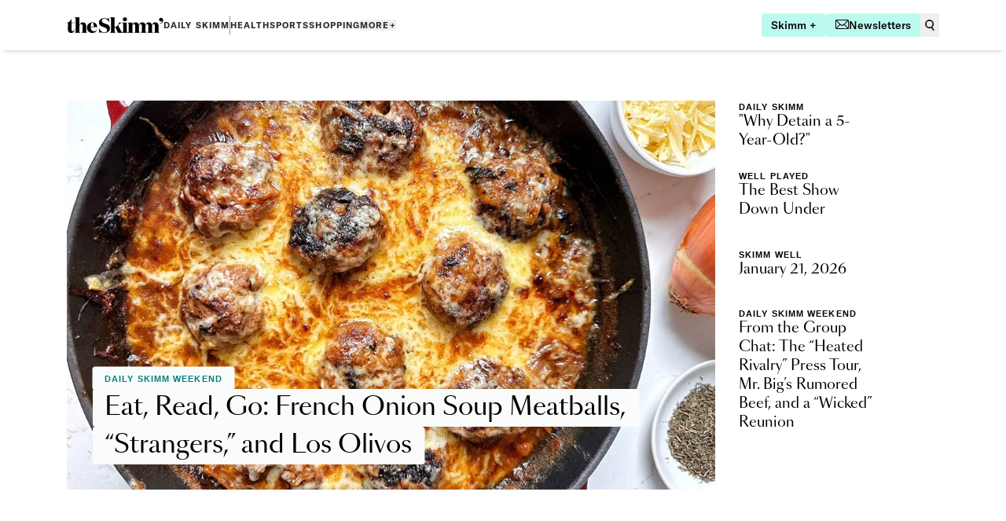

--- FILE ---
content_type: application/javascript; charset=utf-8
request_url: https://www.theskimm.com/_next/static/chunks/2385-a5bee97a0f15e202.js
body_size: 6009
content:
(self.webpackChunk_N_E=self.webpackChunk_N_E||[]).push([[2385],{2385:(e,n,i)=>{"use strict";i.d(n,{A:()=>g});var t=i(74818),o=i.n(t),r=i(95062),a=i.n(r),s=i(14232),d=i(68547),c=i.n(d);function l(){return(l=Object.assign?Object.assign.bind():function(e){for(var n=1;n<arguments.length;n++){var i=arguments[n];for(var t in i)Object.prototype.hasOwnProperty.call(i,t)&&(e[t]=i[t])}return e}).apply(this,arguments)}function u(e,n){if(null==e)return{};var i={};for(var t in e)if(Object.prototype.hasOwnProperty.call(e,t)){if(n.indexOf(t)>=0)continue;i[t]=e[t]}return i}var f=["autoResize","bodyBackground","bodyMargin","bodyPadding","checkOrigin","inPageLinks","heightCalculationMethod","interval","log","maxHeight","maxWidth","minHeight","minWidth","resizeFrom","scrolling","sizeHeight","sizeWidth","warningTimeout","tolerance","widthCalculationMethod","onClosed","onInit","onMessage","onResized"],m=["title","forwardRef"],g=function(e){var n=e.title,i=e.forwardRef,t=u(e,m),r=(t.autoResize,t.bodyBackground,t.bodyMargin,t.bodyPadding,t.checkOrigin,t.inPageLinks,t.heightCalculationMethod,t.interval,t.log,t.maxHeight,t.maxWidth,t.minHeight,t.minWidth,t.resizeFrom,t.scrolling,t.sizeHeight,t.sizeWidth,t.warningTimeout,t.tolerance,t.widthCalculationMethod,t.onClosed,t.onInit,t.onMessage,t.onResized,u(t,f)),a=(0,s.useRef)(null),d=function(){var e;return c()(!(null!=a&&a.current),"[iframeSizerReact]["+(null==a||null==(e=a.current)?void 0:e.id)+"] Close event ignored, to remove the iframe update your React component"),!(null!=a&&a.current)};return(0,s.useEffect)(function(){var e=a.current;return o()(l({},t,{onClose:d}),e),function(){var n;return null==e||null==(n=e.iFrameResizer)?void 0:n.removeListeners()}},[]),(0,s.useImperativeHandle)(i,function(){return{getIframeElement:function(){return a.current},resize:function(){return a.current.iFrameResizer.resize()},moveToAnchor:function(e){return a.current.iFrameResizer.moveToAnchor(e)},sendMessage:function(e,n){a.current.iFrameResizer.sendMessage(e,n)}}}),s.createElement("iframe",l({title:void 0===n?"iframe":n},r,{ref:a}))};g.propTypes={title:a().string}},68547:e=>{"use strict";e.exports=function(){}},74818:(e,n)=>{var i,t,o;console.info(`
IFRAME-RESIZER

Iframe-Resizer 5 is now available via the following two packages:

 * @iframe-resizer/parent
 * @iframe-resizer/child

Additionally their are also new versions of iframe-resizer for React, Vue, and jQuery.

Version 5 of iframe-resizer has been extensively rewritten to use modern browser APIs, which has enabled significantly better performance and greater accuracy in the detection of content resizing events.

Please see https://iframe-resizer.com/upgrade for more details.
`),function(r){if("undefined"!=typeof window){var a,s,d=0,c=!1,l=!1,u=7,f="[iFrameSizer]",m=f.length,g=null,h=window.requestAnimationFrame,p=Object.freeze({max:1,scroll:1,bodyScroll:1,documentElementScroll:1}),w={},b=null,y=Object.freeze({autoResize:!0,bodyBackground:null,bodyMargin:null,bodyMarginV1:8,bodyPadding:null,checkOrigin:!0,inPageLinks:!1,enablePublicMethods:!0,heightCalculationMethod:"bodyOffset",id:"iFrameResizer",interval:32,license:"1jqr0si6pnt",log:!1,maxHeight:1/0,maxWidth:1/0,minHeight:0,minWidth:0,mouseEvents:!0,resizeFrom:"parent",scrolling:!1,sizeHeight:!0,sizeWidth:!1,warningTimeout:5e3,tolerance:0,widthCalculationMethod:"scroll",onClose:function(){return!0},onClosed:function(){},onInit:function(){},onMessage:function(){F("onMessage function not defined")},onMouseEnter:function(){},onMouseLeave:function(){},onResized:function(){},onScroll:function(){return!0}}),v={};void 0!==window.jQuery&&((a=window.jQuery).fn?a.fn.iFrameResize||(a.fn.iFrameResize=function(e){return this.filter("iframe").each(function(n,i){B(i,e)}).end()}):R("","Unable to bind to jQuery, it is not fully loaded.")),t=[],void 0===(o="function"==typeof(i=D)?i.apply(n,t):i)||(e.exports=o),window.iFrameResize=window.iFrameResize||D()}function z(){return window.MutationObserver||window.WebKitMutationObserver||window.MozMutationObserver}function M(e,n,i){e.addEventListener(n,i,!1)}function k(e,n,i){e.removeEventListener(n,i,!1)}function I(e){return w[e]?w[e].log:c}function x(e,n){O("log",e,n,I(e))}function R(e,n){O("info",e,n,I(e))}function F(e,n){O("warn",e,n,!0)}function O(e,n,i,t){var o;!0===t&&"object"==typeof window.console&&console[e](f+"["+(o="Host page: "+n,window.top!==window.self&&(o=window.parentIFrame&&window.parentIFrame.getId?window.parentIFrame.getId()+": "+n:"Nested host page: "+n),o)+"]",i)}function E(e){function n(){i("Height"),i("Width"),P(function(){S(B),H(q),T(q,"onResized",B)},B,"init")}function i(e){var n=Number(w[q]["max"+e]),i=Number(w[q]["min"+e]),t=e.toLowerCase(),o=Number(B[t]);x(q,"Checking "+t+" is in range "+i+"-"+n),o<i&&(o=i,x(q,"Set "+t+" to min value")),o>n&&(o=n,x(q,"Set "+t+" to max value")),B[t]=""+o}function t(e){return C.slice(C.indexOf(":")+u+e)}function o(e,n){var i,t;i=function(){var i,t;A("Send Page Info","pageInfo:"+(i=document.body.getBoundingClientRect(),JSON.stringify({iframeHeight:(t=B.iframe.getBoundingClientRect()).height,iframeWidth:t.width,clientHeight:Math.max(document.documentElement.clientHeight,window.innerHeight||0),clientWidth:Math.max(document.documentElement.clientWidth,window.innerWidth||0),offsetTop:parseInt(t.top-i.top,10),offsetLeft:parseInt(t.left-i.left,10),scrollTop:window.pageYOffset,scrollLeft:window.pageXOffset,documentHeight:document.documentElement.clientHeight,documentWidth:document.documentElement.clientWidth,windowHeight:window.innerHeight,windowWidth:window.innerWidth})),e,n)},v[t=n]||(v[t]=setTimeout(function(){v[t]=null,i()},32))}function r(e){var n=e.getBoundingClientRect();return N(q),{x:Math.floor(Number(n.left)+Number(g.x)),y:Math.floor(Number(n.top)+Number(g.y))}}function a(e){var n=e?r(B.iframe):{x:0,y:0},i={x:Number(B.width)+n.x,y:Number(B.height)+n.y};x(q,"Reposition requested from iFrame (offset x:"+n.x+" y:"+n.y+")"),window.top===window.self?(g=i,s(),x(q,"--")):window.parentIFrame?window.parentIFrame["scrollTo"+(e?"Offset":"")](i.x,i.y):F(q,"Unable to scroll to requested position, window.parentIFrame not found")}function s(){!1===T(q,"onScroll",g)?g=null:H(q)}function d(e){var n,i,o={};if(0===Number(B.width)&&0===Number(B.height)){var r=t(9).split(":");o={x:r[1],y:r[0]}}else o={x:B.width,y:B.height};n=e,i={iframe:B.iframe,screenX:Number(o.x),screenY:Number(o.y),type:B.type},T(q,n,i)}var c,l,h,p,b,y,z,I,O,E,C=e.data,B={},q=null;if("[iFrameResizerChild]Ready"===C)for(var V in w)A("iFrame requested init",L(V),w[V].iframe,V);else if(f===(""+C).slice(0,m)&&C.slice(m).split(":")[0]in w){(p=(h=C.slice(m).split(":"))[1]?parseInt(h[1],10):0,y=getComputedStyle(b=w[h[0]]&&w[h[0]].iframe),w[q=(B={iframe:b,id:h[0],height:p+("border-box"!==(c=y).boxSizing?0:(c.paddingTop?parseInt(c.paddingTop,10):0)+(c.paddingBottom?parseInt(c.paddingBottom,10):0))+("border-box"!==(l=y).boxSizing?0:(l.borderTopWidth?parseInt(l.borderTopWidth,10):0)+(l.borderBottomWidth?parseInt(l.borderBottomWidth,10):0)),width:h[2],type:h[3]}).id]&&(w[q].loaded=!0),(z=B.type in{true:1,false:1,undefined:1})&&x(q,"Ignoring init message from meta parent page"),!z&&(O=!0,w[I=q]||(O=!1,F(B.type+" No settings for "+I+". Message was: "+C)),O))&&(x(q,"Received: "+C),E=!0,null===B.iframe&&(F(q,"IFrame ("+B.id+") not found"),E=!1),E&&function(){var n,i=e.origin,t=w[q]&&w[q].checkOrigin;if(t&&""+i!="null"&&!(t.constructor===Array?function(){var e=0,n=!1;for(x(q,"Checking connection is from allowed list of origins: "+t);e<t.length;e++)if(t[e]===i){n=!0;break}return n}():(n=w[q]&&w[q].remoteHost,x(q,"Checking connection is from: "+n),i===n)))throw Error("Unexpected message received from: "+i+" for "+B.iframe.id+". Message was: "+e.data+". This error can be disabled by setting the checkOrigin: false option or by providing of array of trusted domains.");return!0}()&&function(){switch(w[q]&&w[q].firstRun&&w[q]&&(w[q].firstRun=!1),B.type){case"close":W(B.iframe);break;case"message":p=t(6),x(q,"onMessage passed: {iframe: "+B.iframe.id+", message: "+p+"}"),m="onMessage",h={iframe:B.iframe,message:JSON.parse(p)},T(q,m,h),x(q,"--");break;case"mouseenter":d("onMouseEnter");break;case"mouseleave":d("onMouseLeave");break;case"autoResize":w[q].autoResize=JSON.parse(t(9));break;case"scrollTo":a(!1);break;case"scrollToOffset":a(!0);break;case"pageInfo":function e(e,n){function t(){w[y]?o(w[y].iframe,y):i()}["scroll","resize"].forEach(function(i){x(y,e+i+" listener for sendPageInfo"),n(window,i,t)})}function i(){e("Remove ",k)}o(w[q]&&w[q].iframe,q);var c,l,u,f,m,h,p,b,y=q;e("Add ",M),w[y]&&(w[y].stopPageInfo=i);break;case"pageInfoStop":w[q]&&w[q].stopPageInfo&&(w[q].stopPageInfo(),delete w[q].stopPageInfo);break;case"inPageLink":u=decodeURIComponent(l=t(9).split("#")[1]||""),(f=document.getElementById(u)||document.getElementsByName(u)[0])?(c=r(f),x(q,"Moving to in page link (#"+l+") at x: "+c.x+" y: "+c.y),g={x:c.x,y:c.y},s(),x(q,"--")):window.top===window.self?x(q,"In page link #"+l+" not found"):window.parentIFrame?window.parentIFrame.moveToAnchor(l):x(q,"In page link #"+l+" not found and window.parentIFrame not found");break;case"reset":j(B);break;case"init":n(),b=B.iframe,T(q,"onInit",b);break;default:0===Number(B.width)&&0===Number(B.height)?F("Unsupported message received ("+B.type+"), this is likely due to the iframe containing a later version of iframe-resizer than the parent page"):n()}}())}else R(q,"Ignored: "+C)}function T(e,n,i){var t=null,o=null;if(w[e])if("function"==typeof(t=w[e][n]))o=t(i);else throw TypeError(n+" on iFrame["+e+"] is not a function");return o}function C(e){var n=e.id;delete w[n]}function W(e){var n=e.id;if(!1===T(n,"onClose",n))return void x(n,"Close iframe cancelled by onClose event");x(n,"Removing iFrame: "+n);try{e.parentNode&&e.parentNode.removeChild(e)}catch(e){F(e)}T(n,"onClosed",n),x(n,"--"),C(e),s&&(s.disconnect(),s=null)}function N(e){null===g&&x(e,"Get page position: "+(g={x:window.pageXOffset===r?document.documentElement.scrollLeft:window.pageXOffset,y:window.pageYOffset===r?document.documentElement.scrollTop:window.pageYOffset}).x+","+g.y)}function H(e){null!==g&&(window.scrollTo(g.x,g.y),x(e,"Set page position: "+g.x+","+g.y),g=null)}function j(e){x(e.id,"Size reset requested by "+("init"===e.type?"host page":"iFrame")),N(e.id),P(function(){S(e),A("reset","reset",e.iframe,e.id)},e,"reset")}function S(e){function n(n){!function(n){if(!e.id)return x("undefined","messageData id not set");e.iframe.style[n]=e[n]+"px",x(e.id,"IFrame ("+i+") "+n+" set to "+e[n]+"px")}(n),l||"0"!==e[n]||(l=!0,x(i,"Hidden iFrame detected, creating visibility listener"),function(){function e(){Object.keys(w).forEach(function(e){function n(n){return"0px"===(w[e]&&w[e].iframe.style[n])}w[e]&&null!==w[e].iframe.offsetParent&&(n("height")||n("width"))&&A("Visibility change","resize",w[e].iframe,e)})}var n,i=z();i&&(n=document.querySelector("body"),new i(function(n){x("window","Mutation observed: "+n[0].target+" "+n[0].type),q(e,16)}).observe(n,{attributes:!0,attributeOldValue:!1,characterData:!0,characterDataOldValue:!1,childList:!0,subtree:!0}))}())}var i=e.iframe.id;w[i]&&(w[i].sizeHeight&&n("height"),w[i].sizeWidth&&n("width"))}function P(e,n,i){i!==n.type&&h&&!window.jasmine?(x(n.id,"Requesting animation frame"),h(e)):e()}function A(e,n,i,t,o){var r,a=!1;w[t=t||i.id]&&(i&&"contentWindow"in i&&null!==i.contentWindow?(r=w[t]&&w[t].targetOrigin,x(t,"["+e+"] Sending msg to iframe["+t+"] ("+n+") targetOrigin: "+r),i.contentWindow.postMessage(f+n,r)):F(t,"["+e+"] IFrame("+t+") not found"),o&&w[t]&&w[t].warningTimeout&&(w[t].msgTimeout=setTimeout(function(){!w[t]||w[t].loaded||a||(a=!0,F(t,"IFrame has not responded within "+w[t].warningTimeout/1e3+" seconds. Check iFrameResizer.contentWindow.js has been loaded in iFrame. This message can be ignored if everything is working, or you can set the warningTimeout option to a higher value or zero to suppress this warning."))},w[t].warningTimeout)))}function L(e){return e+":"+w[e].bodyMarginV1+":"+w[e].sizeWidth+":"+w[e].log+":"+w[e].interval+":"+w[e].enablePublicMethods+":"+w[e].autoResize+":"+w[e].bodyMargin+":"+w[e].heightCalculationMethod+":"+w[e].bodyBackground+":"+w[e].bodyPadding+":"+w[e].tolerance+":"+w[e].inPageLinks+":"+w[e].resizeFrom+":"+w[e].widthCalculationMethod+":"+w[e].mouseEvents}function B(e,n){var i=function(i){if("string"!=typeof i)throw TypeError("Invaild id for iFrame. Expected String");if(""===i){var t;t=n&&n.id||y.id+d++,null!==document.getElementById(t)&&(t+=d++),e.id=i=t,c=(n||{}).log,x(i,"Added missing iframe ID: "+i+" ("+e.src+")")}return i}(e.id);if(i in w&&"iFrameResizer"in e)F(i,"Ignored iFrame, already setup.");else{var t,o,a,l=n;if(l=l||{},w[i]=Object.create(null),w[i].iframe=e,w[i].firstRun=!0,w[i].remoteHost=e.src&&e.src.split("/").slice(0,3).join("/"),"object"!=typeof l)throw TypeError("Options is not an object");Object.keys(l).forEach(function(e){var n=e.split("Callback");if(2===n.length){var t="on"+n[0].charAt(0).toUpperCase()+n[0].slice(1);this[t]=this[e],delete this[e],F(i,"Deprecated: '"+e+"' has been renamed '"+t+"'. The old method will be removed in the next major version.")}},l);var u=l;for(var f in y)Object.prototype.hasOwnProperty.call(y,f)&&(w[i][f]=Object.prototype.hasOwnProperty.call(u,f)?u[f]:y[f]);switch(w[i]&&(w[i].targetOrigin=!0===w[i].checkOrigin?""===(t=w[i].remoteHost)||null!==t.match(/^(about:blank|javascript:|file:\/\/)/)?"*":t:"*"),x(i,"IFrame scrolling "+(w[i]&&w[i].scrolling?"enabled":"disabled")+" for "+i),e.style.overflow=!1===(w[i]&&w[i].scrolling)?"hidden":"auto",w[i]&&w[i].scrolling){case"omit":break;case!0:e.scrolling="yes";break;case!1:e.scrolling="no";break;default:e.scrolling=w[i]?w[i].scrolling:"no"}function m(n){var t=w[i][n];1/0!==t&&0!==t&&(e.style[n]="number"==typeof t?t+"px":t,x(i,"Set "+n+" = "+e.style[n]))}function g(e){if(w[i]["min"+e]>w[i]["max"+e])throw Error("Value for min"+e+" can not be greater than max"+e)}g("Height"),g("Width"),m("maxHeight"),m("minHeight"),m("maxWidth"),m("minWidth"),("number"==typeof(w[i]&&w[i].bodyMargin)||"0"===(w[i]&&w[i].bodyMargin))&&(w[i].bodyMarginV1=w[i].bodyMargin,w[i].bodyMargin=""+w[i].bodyMargin+"px"),o=L(i),(a=z())&&(s=function(n){if(!e.parentNode)return null;var i=new n(function(n){n.forEach(function(n){Array.prototype.slice.call(n.removedNodes).forEach(function(n){n===e&&W(e)})})});return i.observe(e.parentNode,{childList:!0}),i}(a)),M(e,"load",function(){var n,t;A("iFrame.onload",o,e,r,!0),n=w[i]&&w[i].firstRun,t=w[i]&&w[i].heightCalculationMethod in p,!n&&t&&j({iframe:e,height:0,width:0,type:"init"})}),A("init",o,e,r,!0),w[i]&&(w[i].iframe.iFrameResizer={close:W.bind(null,w[i].iframe),removeListeners:C.bind(null,w[i].iframe),resize:A.bind(null,"Window resize","resize",w[i].iframe),moveToAnchor:function(e){A("Move to anchor","moveToAnchor:"+e,w[i].iframe,i)},sendMessage:function(e){A("Send Message","message:"+(e=JSON.stringify(e)),w[i].iframe,i)}})}}function q(e,n){null===b&&(b=setTimeout(function(){b=null,e()},n))}function V(){"hidden"!==document.visibilityState&&(x("document","Trigger event: Visibility change"),q(function(){U("Tab Visible","resize")},16))}function U(e,n){Object.keys(w).forEach(function(i){w[i]&&"parent"===w[i].resizeFrom&&w[i].autoResize&&!w[i].firstRun&&A(e,n,w[i].iframe,i)})}function D(){function e(e,i){if(i){if(i.tagName){if("IFRAME"!==i.tagName.toUpperCase())throw TypeError("Expected <IFRAME> tag, found <"+i.tagName+">")}else throw TypeError("Object is not a valid DOM element");B(i,e),n.push(i)}}var n,i,t=["moz","webkit","o","ms"];for(i=0;i<t.length&&!h;i+=1)h=window[t[i]+"RequestAnimationFrame"];return h?h=h.bind(window):x("setup","RequestAnimationFrame not supported"),M(window,"message",E),M(window,"resize",function(){x("window","Trigger event: resize"),q(function(){U("Window resize","resize")},16)}),M(document,"visibilitychange",V),M(document,"-webkit-visibilitychange",V),function(i,t){switch(n=[],i&&i.enablePublicMethods&&F("enablePublicMethods option has been removed, public methods are now always available in the iFrame"),typeof t){case"undefined":case"string":Array.prototype.forEach.call(document.querySelectorAll(t||"iframe"),e.bind(r,i));break;case"object":e(i,t);break;default:throw TypeError("Unexpected data type ("+typeof t+")")}return n}}}()}}]);